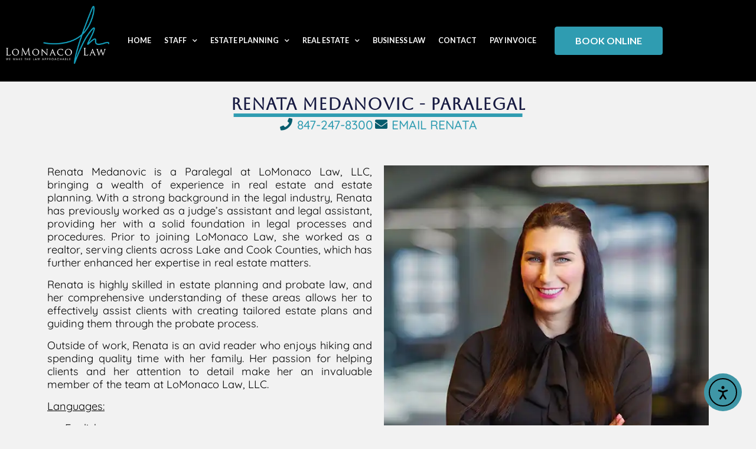

--- FILE ---
content_type: text/css
request_url: https://lomonacolaw.com/wp-content/uploads/elementor/css/post-2159.css?ver=1768902306
body_size: 528
content:
.elementor-2159 .elementor-element.elementor-element-18eb73a{--display:flex;--flex-direction:column;--container-widget-width:100%;--container-widget-height:initial;--container-widget-flex-grow:0;--container-widget-align-self:initial;--flex-wrap-mobile:wrap;--gap:1em 1em;--row-gap:1em;--column-gap:1em;}.elementor-2159 .elementor-element.elementor-element-54993ff{--spacer-size:1em;}.elementor-2159 .elementor-element.elementor-element-a0ac45d{text-align:center;}.elementor-2159 .elementor-element.elementor-element-a0ac45d .elementor-heading-title{font-family:"Aboreto", Sans-serif;font-size:2em;font-weight:600;}.elementor-2159 .elementor-element.elementor-element-44c7296{--divider-border-style:solid;--divider-color:var( --e-global-color-0ec148d );--divider-border-width:0.4em;}.elementor-2159 .elementor-element.elementor-element-44c7296 .elementor-divider-separator{width:43%;margin:0 auto;margin-center:0;}.elementor-2159 .elementor-element.elementor-element-44c7296 .elementor-divider{text-align:center;padding-block-start:2px;padding-block-end:2px;}.elementor-2159 .elementor-element.elementor-element-cf141a5 .elementor-icon-list-icon i{color:var( --e-global-color-2ed69bd );transition:color 0.3s;}.elementor-2159 .elementor-element.elementor-element-cf141a5 .elementor-icon-list-icon svg{fill:var( --e-global-color-2ed69bd );transition:fill 0.3s;}.elementor-2159 .elementor-element.elementor-element-cf141a5 .elementor-icon-list-item:hover .elementor-icon-list-icon i{color:var( --e-global-color-0ec148d );}.elementor-2159 .elementor-element.elementor-element-cf141a5 .elementor-icon-list-item:hover .elementor-icon-list-icon svg{fill:var( --e-global-color-0ec148d );}.elementor-2159 .elementor-element.elementor-element-cf141a5{--e-icon-list-icon-size:1em;--icon-vertical-offset:0px;}.elementor-2159 .elementor-element.elementor-element-cf141a5 .elementor-icon-list-item > .elementor-icon-list-text, .elementor-2159 .elementor-element.elementor-element-cf141a5 .elementor-icon-list-item > a{font-family:"Quicksand", Sans-serif;font-size:1.5em;font-weight:500;text-transform:uppercase;}.elementor-2159 .elementor-element.elementor-element-cf141a5 .elementor-icon-list-text{color:var( --e-global-color-0ec148d );transition:color 0.3s;}.elementor-2159 .elementor-element.elementor-element-cf141a5 .elementor-icon-list-item:hover .elementor-icon-list-text{color:var( --e-global-color-2ed69bd );}.elementor-2159 .elementor-element.elementor-element-2e9da34{--spacer-size:2em;}.elementor-2159 .elementor-element.elementor-element-45e4330{--display:flex;--flex-direction:column;--container-widget-width:100%;--container-widget-height:initial;--container-widget-flex-grow:0;--container-widget-align-self:initial;--flex-wrap-mobile:wrap;}.elementor-2159 .elementor-element.elementor-element-62aeb84{--display:flex;--flex-direction:row;--container-widget-width:initial;--container-widget-height:100%;--container-widget-flex-grow:1;--container-widget-align-self:stretch;--flex-wrap-mobile:wrap;--gap:0px 0px;--row-gap:0px;--column-gap:0px;--margin-top:0px;--margin-bottom:0px;--margin-left:0px;--margin-right:0px;--padding-top:0px;--padding-bottom:0px;--padding-left:0px;--padding-right:0px;}.elementor-2159 .elementor-element.elementor-element-e4be998{--display:flex;}.elementor-2159 .elementor-element.elementor-element-905a402{text-align:justify;font-family:"Quicksand", Sans-serif;font-size:1.3em;line-height:1.25em;color:var( --e-global-color-59dfdbfd );}.elementor-2159 .elementor-element.elementor-element-fde7771{--display:flex;}.elementor-2159 .elementor-element.elementor-element-ba7ff08{--spacer-size:3em;}@media(max-width:1024px){.elementor-2159 .elementor-element.elementor-element-54993ff{--spacer-size:2em;}.elementor-2159 .elementor-element.elementor-element-44c7296 .elementor-divider-separator{width:84%;}.elementor-2159 .elementor-element.elementor-element-2e9da34{--spacer-size:2em;}.elementor-2159 .elementor-element.elementor-element-ba7ff08{--spacer-size:2em;}}@media(max-width:767px){.elementor-2159 .elementor-element.elementor-element-54993ff{--spacer-size:1em;}.elementor-2159 .elementor-element.elementor-element-2e9da34{--spacer-size:1em;}.elementor-2159 .elementor-element.elementor-element-ba7ff08{--spacer-size:1em;}}

--- FILE ---
content_type: text/css
request_url: https://lomonacolaw.com/wp-content/uploads/elementor/css/post-894.css?ver=1768902264
body_size: 1296
content:
.elementor-894 .elementor-element.elementor-element-9e8a0be:not(.elementor-motion-effects-element-type-background), .elementor-894 .elementor-element.elementor-element-9e8a0be > .elementor-motion-effects-container > .elementor-motion-effects-layer{background-color:#000000;}.elementor-894 .elementor-element.elementor-element-9e8a0be{transition:background 0.3s, border 0.3s, border-radius 0.3s, box-shadow 0.3s;}.elementor-894 .elementor-element.elementor-element-9e8a0be > .elementor-background-overlay{transition:background 0.3s, border-radius 0.3s, opacity 0.3s;}.elementor-894 .elementor-element.elementor-element-218c630 > .elementor-widget-container{margin:0px 25px 0px 25px;}.elementor-bc-flex-widget .elementor-894 .elementor-element.elementor-element-13a5abd.elementor-column .elementor-widget-wrap{align-items:center;}.elementor-894 .elementor-element.elementor-element-13a5abd.elementor-column.elementor-element[data-element_type="column"] > .elementor-widget-wrap.elementor-element-populated{align-content:center;align-items:center;}.elementor-894 .elementor-element.elementor-element-13a5abd > .elementor-element-populated{transition:background 0.3s, border 0.3s, border-radius 0.3s, box-shadow 0.3s;}.elementor-894 .elementor-element.elementor-element-13a5abd > .elementor-element-populated > .elementor-background-overlay{transition:background 0.3s, border-radius 0.3s, opacity 0.3s;}.elementor-894 .elementor-element.elementor-element-fd79090.elementor-element{--flex-grow:1;--flex-shrink:0;}.elementor-894 .elementor-element.elementor-element-fd79090 .elementor-menu-toggle{margin-left:auto;}.elementor-894 .elementor-element.elementor-element-fd79090 .elementor-nav-menu .elementor-item{font-size:0.9em;font-weight:600;text-transform:uppercase;}.elementor-894 .elementor-element.elementor-element-fd79090 .elementor-nav-menu--main .elementor-item{color:var( --e-global-color-5acd521f );fill:var( --e-global-color-5acd521f );padding-left:0em;padding-right:0em;}.elementor-894 .elementor-element.elementor-element-fd79090 .elementor-nav-menu--main .elementor-item:hover,
					.elementor-894 .elementor-element.elementor-element-fd79090 .elementor-nav-menu--main .elementor-item.elementor-item-active,
					.elementor-894 .elementor-element.elementor-element-fd79090 .elementor-nav-menu--main .elementor-item.highlighted,
					.elementor-894 .elementor-element.elementor-element-fd79090 .elementor-nav-menu--main .elementor-item:focus{color:#139FBC;fill:#139FBC;}.elementor-894 .elementor-element.elementor-element-fd79090 .elementor-nav-menu--main .elementor-item.elementor-item-active{color:#139FBC;}.elementor-894 .elementor-element.elementor-element-fd79090{--e-nav-menu-horizontal-menu-item-margin:calc( 0em / 2 );}.elementor-894 .elementor-element.elementor-element-fd79090 .elementor-nav-menu--main:not(.elementor-nav-menu--layout-horizontal) .elementor-nav-menu > li:not(:last-child){margin-bottom:0em;}.elementor-894 .elementor-element.elementor-element-fd79090 .elementor-nav-menu--dropdown a, .elementor-894 .elementor-element.elementor-element-fd79090 .elementor-menu-toggle{color:var( --e-global-color-5acd521f );fill:var( --e-global-color-5acd521f );}.elementor-894 .elementor-element.elementor-element-fd79090 .elementor-nav-menu--dropdown{background-color:var( --e-global-color-59dfdbfd );}.elementor-894 .elementor-element.elementor-element-fd79090 .elementor-nav-menu--dropdown a:hover,
					.elementor-894 .elementor-element.elementor-element-fd79090 .elementor-nav-menu--dropdown a:focus,
					.elementor-894 .elementor-element.elementor-element-fd79090 .elementor-nav-menu--dropdown a.elementor-item-active,
					.elementor-894 .elementor-element.elementor-element-fd79090 .elementor-nav-menu--dropdown a.highlighted,
					.elementor-894 .elementor-element.elementor-element-fd79090 .elementor-menu-toggle:hover,
					.elementor-894 .elementor-element.elementor-element-fd79090 .elementor-menu-toggle:focus{color:var( --e-global-color-5acd521f );}.elementor-894 .elementor-element.elementor-element-fd79090 .elementor-nav-menu--dropdown a:hover,
					.elementor-894 .elementor-element.elementor-element-fd79090 .elementor-nav-menu--dropdown a:focus,
					.elementor-894 .elementor-element.elementor-element-fd79090 .elementor-nav-menu--dropdown a.elementor-item-active,
					.elementor-894 .elementor-element.elementor-element-fd79090 .elementor-nav-menu--dropdown a.highlighted{background-color:#095C6D;}.elementor-894 .elementor-element.elementor-element-fd79090 .elementor-nav-menu--dropdown a.elementor-item-active{color:var( --e-global-color-5acd521f );background-color:#095C6D;}.elementor-894 .elementor-element.elementor-element-fd79090 .elementor-nav-menu--dropdown .elementor-item, .elementor-894 .elementor-element.elementor-element-fd79090 .elementor-nav-menu--dropdown  .elementor-sub-item{font-size:18px;font-weight:500;text-transform:uppercase;}.elementor-bc-flex-widget .elementor-894 .elementor-element.elementor-element-b13d816.elementor-column .elementor-widget-wrap{align-items:center;}.elementor-894 .elementor-element.elementor-element-b13d816.elementor-column.elementor-element[data-element_type="column"] > .elementor-widget-wrap.elementor-element-populated{align-content:center;align-items:center;}.elementor-894 .elementor-element.elementor-element-47aabf9 .elementor-button{background-color:#2F9CB1;font-weight:600;fill:var( --e-global-color-5acd521f );color:var( --e-global-color-5acd521f );border-style:solid;border-width:1px 1px 1px 1px;border-color:#2F9CB1;}.elementor-894 .elementor-element.elementor-element-47aabf9 .elementor-button:hover, .elementor-894 .elementor-element.elementor-element-47aabf9 .elementor-button:focus{background-color:var( --e-global-color-5acd521f );color:#2F9CB1;border-color:#2F9CB1;}.elementor-894 .elementor-element.elementor-element-47aabf9 .elementor-button:hover svg, .elementor-894 .elementor-element.elementor-element-47aabf9 .elementor-button:focus svg{fill:#2F9CB1;}.elementor-theme-builder-content-area{height:400px;}.elementor-location-header:before, .elementor-location-footer:before{content:"";display:table;clear:both;}@media(max-width:1024px){.elementor-bc-flex-widget .elementor-894 .elementor-element.elementor-element-13a5abd.elementor-column .elementor-widget-wrap{align-items:center;}.elementor-894 .elementor-element.elementor-element-13a5abd.elementor-column.elementor-element[data-element_type="column"] > .elementor-widget-wrap.elementor-element-populated{align-content:center;align-items:center;}}@media(max-width:767px){.elementor-894 .elementor-element.elementor-element-620f0d6{width:75%;}.elementor-894 .elementor-element.elementor-element-13a5abd{width:25%;}.elementor-bc-flex-widget .elementor-894 .elementor-element.elementor-element-13a5abd.elementor-column .elementor-widget-wrap{align-items:flex-end;}.elementor-894 .elementor-element.elementor-element-13a5abd.elementor-column.elementor-element[data-element_type="column"] > .elementor-widget-wrap.elementor-element-populated{align-content:flex-end;align-items:flex-end;}}@media(min-width:768px){.elementor-894 .elementor-element.elementor-element-620f0d6{width:17.103%;}.elementor-894 .elementor-element.elementor-element-13a5abd{width:64.398%;}.elementor-894 .elementor-element.elementor-element-b13d816{width:17.775%;}}@media(max-width:1024px) and (min-width:768px){.elementor-894 .elementor-element.elementor-element-13a5abd{width:55%;}.elementor-894 .elementor-element.elementor-element-b13d816{width:27%;}}/* Start custom CSS for section, class: .elementor-element-9e8a0be *//* HIDES THE DARK LOGO */
.d-logo {
 display: none;
}
/* SWITCHES LOGO ON SCROLL */
.elementor-sticky--effects .d-logo {
 display: inline-block;
}
.elementor-sticky--effects .l-logo {
 display: none;
}
/* CHANGES THE BACKGROUND MENU ON SCROLL */
.elementor-sticky--effects {
 background: #000!important; /* edit here to change the background color for your sticky header*/
}
/* CHANGES THE TEXT COLOR ON SCROLL */
.elementor-sticky--effects .sticky-menu-items ul li a {
 color: #333!important; /* edit here to change your text color for sticky header */
}
/* CONTROLS THE TRANSITION SPEED - KEEP ALL SAME SPEED TO HAVE A CLEAN EFFECT */
.elementor-sticky--effects .sticky-menu-items ul li a {
 transition: .5s all ease-in-out;
}
.elementor-sticky--effects {
 transition: .5s all ease-in-out;
}

/*updated changing mobile hamburger menu toggle and menu links on hover on scroll */

/*change color to the mobile menu toggle*/
.elementor-sticky--effects .sticky-menu-items i {
 color: /*add your color here*/!important;
}

/*add color to the background of mobile toggle*/
.elementor-sticky--effects .sticky-menu-items .elementor-menu-toggle {
 background: /*add the background color here or add transparent for no background color*/!important;
}

/*CHANGES THE ACTIVE MENU ITEM ON SCROLL*/
.elementor-sticky--effects .sticky-menu-items ul li .elementor-item-active {
 color: /*add your color here*/!important; /* edit here to change the active menu item text color for sticky header */
}/* End custom CSS */

--- FILE ---
content_type: text/css
request_url: https://lomonacolaw.com/wp-content/uploads/elementor/css/post-898.css?ver=1768902264
body_size: 156
content:
.elementor-898 .elementor-element.elementor-element-a81edd0:not(.elementor-motion-effects-element-type-background), .elementor-898 .elementor-element.elementor-element-a81edd0 > .elementor-motion-effects-container > .elementor-motion-effects-layer{background-color:var( --e-global-color-59dfdbfd );}.elementor-898 .elementor-element.elementor-element-a81edd0{transition:background 0.3s, border 0.3s, border-radius 0.3s, box-shadow 0.3s;}.elementor-898 .elementor-element.elementor-element-a81edd0 > .elementor-background-overlay{transition:background 0.3s, border-radius 0.3s, opacity 0.3s;}.elementor-898 .elementor-element.elementor-element-363866d > .elementor-widget-container{margin:0px 0px -18px 0px;}.elementor-898 .elementor-element.elementor-element-363866d .elementor-icon-list-icon i{color:var( --e-global-color-5acd521f );transition:color 0.3s;}.elementor-898 .elementor-element.elementor-element-363866d .elementor-icon-list-icon svg{fill:var( --e-global-color-5acd521f );transition:fill 0.3s;}.elementor-898 .elementor-element.elementor-element-363866d .elementor-icon-list-item:hover .elementor-icon-list-icon i{color:var( --e-global-color-5acd521f );}.elementor-898 .elementor-element.elementor-element-363866d .elementor-icon-list-item:hover .elementor-icon-list-icon svg{fill:var( --e-global-color-5acd521f );}.elementor-898 .elementor-element.elementor-element-363866d{--e-icon-list-icon-size:14px;--icon-vertical-offset:0px;}.elementor-898 .elementor-element.elementor-element-363866d .elementor-icon-list-text{transition:color 0.3s;}.elementor-898 .elementor-element.elementor-element-477e29f{text-align:center;color:var( --e-global-color-5acd521f );}.elementor-898 .elementor-element.elementor-element-a9e19d4 > .elementor-widget-container{margin:-18px 0px 0px 0px;}.elementor-898 .elementor-element.elementor-element-a9e19d4{text-align:center;color:var( --e-global-color-5acd521f );}.elementor-theme-builder-content-area{height:400px;}.elementor-location-header:before, .elementor-location-footer:before{content:"";display:table;clear:both;}

--- FILE ---
content_type: text/plain
request_url: https://www.google-analytics.com/j/collect?v=1&_v=j102&a=1655326392&t=pageview&_s=1&dl=https%3A%2F%2Flomonacolaw.com%2Frenata-medanovic-paralegal%2F&ul=en-us%40posix&dt=Renata%20Medanovic%20%7C%20Paralegal%20%7C%20LoMonaco%20Law%20%7C%20Vernon%20Hills%20IL&sr=1280x720&vp=1280x720&_u=YEBAAEABAAAAACAAI~&jid=484948020&gjid=1000483211&cid=1388110472.1768947343&tid=UA-75860128-1&_gid=1818983785.1768947343&_r=1&_slc=1&gtm=45He61f0n81P5PZ3ZGv810364849za200zd810364849&gcd=13l3l3l3l1l1&dma=0&tag_exp=103116026~103200004~104527906~104528500~104684208~104684211~105391253~115938466~115938468~116682877~117025847~117041587~117091819&z=697644894
body_size: -450
content:
2,cG-X5SSTPNC26